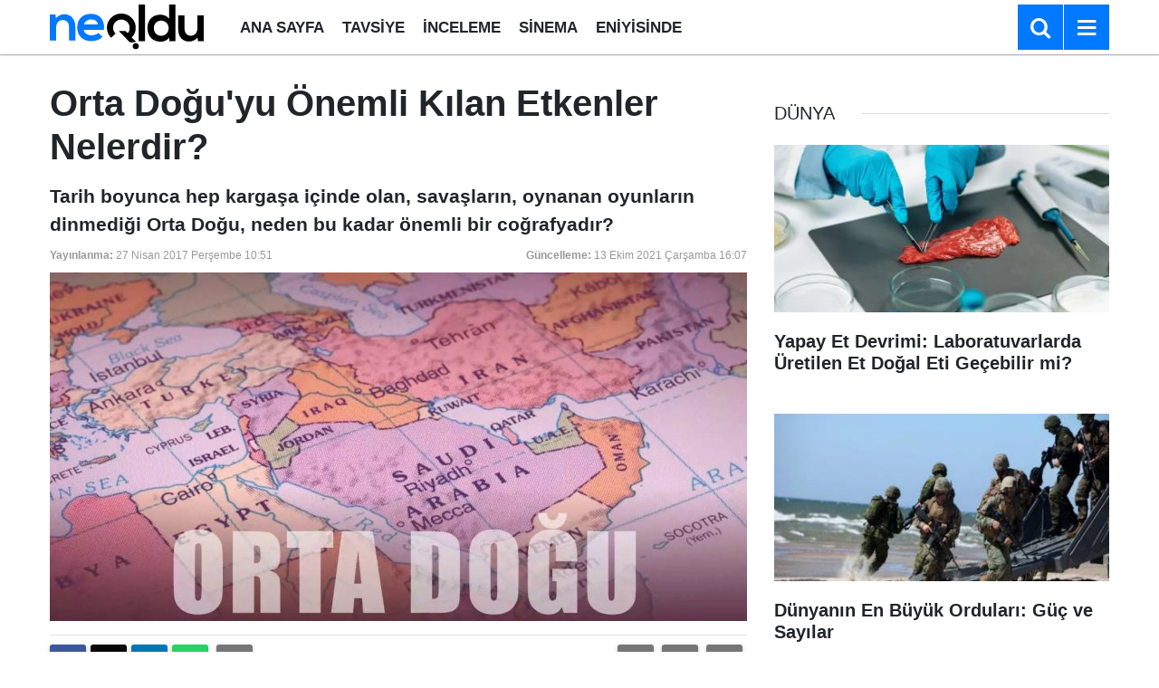

--- FILE ---
content_type: text/html; charset=utf-8
request_url: https://www.google.com/recaptcha/api2/aframe
body_size: 268
content:
<!DOCTYPE HTML><html><head><meta http-equiv="content-type" content="text/html; charset=UTF-8"></head><body><script nonce="GDQB6iilNQ-QxUc4s7JuzQ">/** Anti-fraud and anti-abuse applications only. See google.com/recaptcha */ try{var clients={'sodar':'https://pagead2.googlesyndication.com/pagead/sodar?'};window.addEventListener("message",function(a){try{if(a.source===window.parent){var b=JSON.parse(a.data);var c=clients[b['id']];if(c){var d=document.createElement('img');d.src=c+b['params']+'&rc='+(localStorage.getItem("rc::a")?sessionStorage.getItem("rc::b"):"");window.document.body.appendChild(d);sessionStorage.setItem("rc::e",parseInt(sessionStorage.getItem("rc::e")||0)+1);localStorage.setItem("rc::h",'1768907287352');}}}catch(b){}});window.parent.postMessage("_grecaptcha_ready", "*");}catch(b){}</script></body></html>